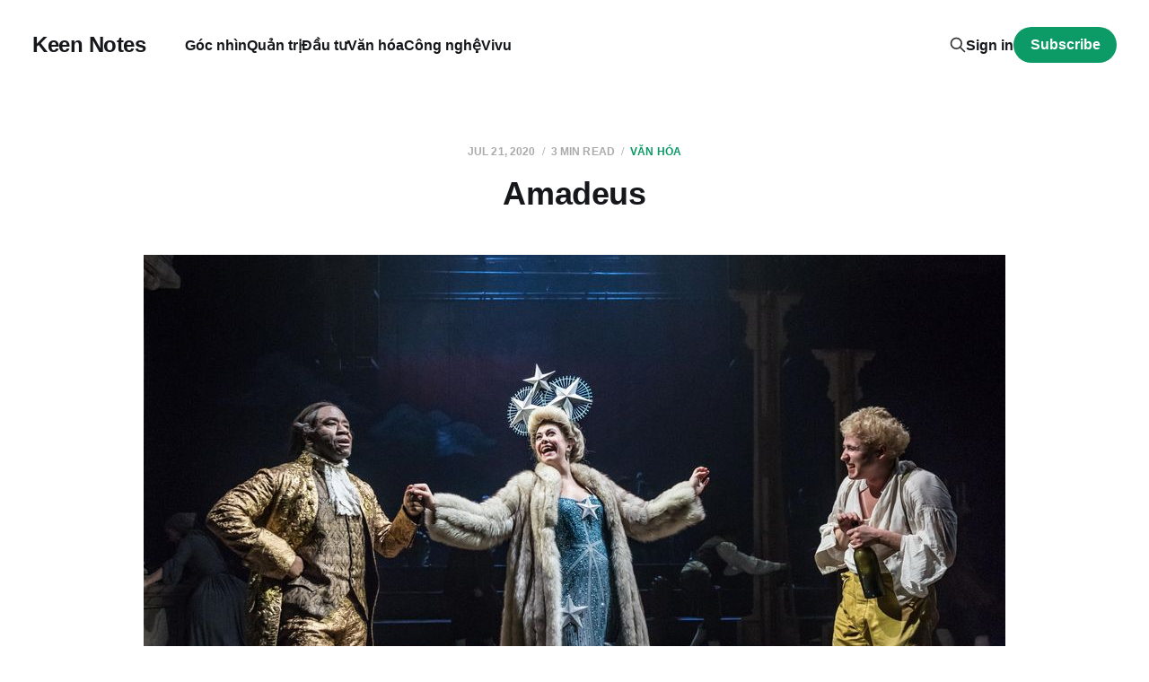

--- FILE ---
content_type: text/html; charset=utf-8
request_url: https://www.keennotes.net/amadeus/
body_size: 5991
content:
<!DOCTYPE html>
<html lang="Vietnamese">

<head>
    <meta charset="utf-8">
    <meta name="viewport" content="width=device-width, initial-scale=1">
    <title>Amadeus</title>
    <link rel="stylesheet" href="https://www.keennotes.net/assets/built/screen.css?v=6240ac2e39">

    <meta name="description" content="Tài năng tự nhiên của một kẻ non nớt, bốc đồng, tục tĩu như Mozart đã khiến Salieri phải chấn vấn niềm tin Thiên Chúa của chính mình.">
    <link rel="canonical" href="https://www.keennotes.net/amadeus/">
    <meta name="referrer" content="no-referrer-when-downgrade">
    
    <meta property="og:site_name" content="Keen Notes">
    <meta property="og:type" content="article">
    <meta property="og:title" content="Amadeus">
    <meta property="og:description" content="Tài năng tự nhiên của một kẻ non nớt, bốc đồng, tục tĩu như Mozart đã khiến Salieri phải chấn vấn niềm tin Thiên Chúa của chính mình.">
    <meta property="og:url" content="https://www.keennotes.net/amadeus/">
    <meta property="og:image" content="https://www.keennotes.net/content/images/size/w1200/2021/05/1873-lucian-msamati-as-antonio-salieri-fleur-de-bary-as-katharine-cavalieri-and-adam-gillen-as-wolfgang-mozart-in-amadeus-at-the-national-theatre-c-marc-brenner.jpg">
    <meta property="article:published_time" content="2020-07-21T08:14:32.000Z">
    <meta property="article:modified_time" content="2021-06-06T00:00:19.000Z">
    <meta property="article:tag" content="Văn hóa">
    
    <meta name="twitter:card" content="summary_large_image">
    <meta name="twitter:title" content="Amadeus">
    <meta name="twitter:description" content="Tài năng tự nhiên của một kẻ non nớt, bốc đồng, tục tĩu như Mozart đã khiến Salieri phải chấn vấn niềm tin Thiên Chúa của chính mình.">
    <meta name="twitter:url" content="https://www.keennotes.net/amadeus/">
    <meta name="twitter:image" content="https://www.keennotes.net/content/images/size/w1200/2021/05/1873-lucian-msamati-as-antonio-salieri-fleur-de-bary-as-katharine-cavalieri-and-adam-gillen-as-wolfgang-mozart-in-amadeus-at-the-national-theatre-c-marc-brenner.jpg">
    <meta name="twitter:label1" content="Written by">
    <meta name="twitter:data1" content="Keen">
    <meta name="twitter:label2" content="Filed under">
    <meta name="twitter:data2" content="Văn hóa">
    <meta property="og:image:width" content="1200">
    <meta property="og:image:height" content="899">
    
    <script type="application/ld+json">
{
    "@context": "https://schema.org",
    "@type": "Article",
    "publisher": {
        "@type": "Organization",
        "name": "Keen Notes",
        "url": "https://www.keennotes.net/",
        "logo": {
            "@type": "ImageObject",
            "url": "https://www.keennotes.net/favicon.ico",
            "width": 48,
            "height": 48
        }
    },
    "author": {
        "@type": "Person",
        "name": "Keen",
        "image": {
            "@type": "ImageObject",
            "url": "https://www.keennotes.net/content/images/2021/05/Screenshot_7-1.png",
            "width": 395,
            "height": 388
        },
        "url": "https://www.keennotes.net/author/keen/",
        "sameAs": []
    },
    "headline": "Amadeus",
    "url": "https://www.keennotes.net/amadeus/",
    "datePublished": "2020-07-21T08:14:32.000Z",
    "dateModified": "2021-06-06T00:00:19.000Z",
    "image": {
        "@type": "ImageObject",
        "url": "https://www.keennotes.net/content/images/size/w1200/2021/05/1873-lucian-msamati-as-antonio-salieri-fleur-de-bary-as-katharine-cavalieri-and-adam-gillen-as-wolfgang-mozart-in-amadeus-at-the-national-theatre-c-marc-brenner.jpg",
        "width": 1200,
        "height": 899
    },
    "keywords": "Văn hóa",
    "description": "Tài năng tự nhiên của một kẻ non nớt, bốc đồng, tục tĩu như Mozart đã khiến Salieri phải chấn vấn niềm tin Thiên Chúa của chính mình. ",
    "mainEntityOfPage": "https://www.keennotes.net/amadeus/"
}
    </script>

    <meta name="generator" content="Ghost 6.12">
    <link rel="alternate" type="application/rss+xml" title="Keen Notes" href="https://www.keennotes.net/rss/">
    <script defer src="https://cdn.jsdelivr.net/ghost/portal@~2.56/umd/portal.min.js" data-i18n="true" data-ghost="https://www.keennotes.net/" data-key="09f1f9573a614cd3c4f6829c9b" data-api="https://keennotes.ghost.io/ghost/api/content/" data-locale="Vietnamese" crossorigin="anonymous"></script><style id="gh-members-styles">.gh-post-upgrade-cta-content,
.gh-post-upgrade-cta {
    display: flex;
    flex-direction: column;
    align-items: center;
    font-family: -apple-system, BlinkMacSystemFont, 'Segoe UI', Roboto, Oxygen, Ubuntu, Cantarell, 'Open Sans', 'Helvetica Neue', sans-serif;
    text-align: center;
    width: 100%;
    color: #ffffff;
    font-size: 16px;
}

.gh-post-upgrade-cta-content {
    border-radius: 8px;
    padding: 40px 4vw;
}

.gh-post-upgrade-cta h2 {
    color: #ffffff;
    font-size: 28px;
    letter-spacing: -0.2px;
    margin: 0;
    padding: 0;
}

.gh-post-upgrade-cta p {
    margin: 20px 0 0;
    padding: 0;
}

.gh-post-upgrade-cta small {
    font-size: 16px;
    letter-spacing: -0.2px;
}

.gh-post-upgrade-cta a {
    color: #ffffff;
    cursor: pointer;
    font-weight: 500;
    box-shadow: none;
    text-decoration: underline;
}

.gh-post-upgrade-cta a:hover {
    color: #ffffff;
    opacity: 0.8;
    box-shadow: none;
    text-decoration: underline;
}

.gh-post-upgrade-cta a.gh-btn {
    display: block;
    background: #ffffff;
    text-decoration: none;
    margin: 28px 0 0;
    padding: 8px 18px;
    border-radius: 4px;
    font-size: 16px;
    font-weight: 600;
}

.gh-post-upgrade-cta a.gh-btn:hover {
    opacity: 0.92;
}</style>
    <script defer src="https://cdn.jsdelivr.net/ghost/sodo-search@~1.8/umd/sodo-search.min.js" data-key="09f1f9573a614cd3c4f6829c9b" data-styles="https://cdn.jsdelivr.net/ghost/sodo-search@~1.8/umd/main.css" data-sodo-search="https://keennotes.ghost.io/" data-locale="Vietnamese" crossorigin="anonymous"></script>
    
    <link href="https://www.keennotes.net/webmentions/receive/" rel="webmention">
    <script defer src="/public/cards.min.js?v=6240ac2e39"></script>
    <link rel="stylesheet" type="text/css" href="/public/cards.min.css?v=6240ac2e39">
    <script defer src="/public/member-attribution.min.js?v=6240ac2e39"></script><style>:root {--ghost-accent-color: #0c9a66;}</style>
    <link rel="preconnect" href="https://fonts.gstatic.com">
<link rel="preload" href="https://fonts.googleapis.com/css2?family=Open+Sans:ital,wght@0,400;0,600;0,700;0,800;1,400;1,600;1,700;1,800&display=swap" as="font" onload="this.onload=null;this.rel='stylesheet'">
<noscript>
    <link rel="stylesheet" href="https://fonts.googleapis.com/css2?family=Open+Sans:ital,wght@0,400;0,600;0,700;0,800;1,400;1,600;1,700;1,800&display=swap">
</noscript>
<script>var ghosthunter_key = '8f9469efe7c5efd176dbd9fca8';</script>
<style>
body { font-family: 'Metrophobic', sans-serif;}

div.copyright {
	visibility: hidden;
}
</style>
<script async defer data-domain="keennotes.net" src="https://plausible.io/js/plausible.js"></script>

<!-- Global site tag (gtag.js) - Google Analytics -->
<script async src="https://www.googletagmanager.com/gtag/js?id=G-5F9RHEDRRX"></script>
<script>
  window.dataLayer = window.dataLayer || [];
  function gtag(){dataLayer.push(arguments);}
  gtag('js', new Date());

  gtag('config', 'G-5F9RHEDRRX');
</script>
</head>

<body class="post-template tag-van-hoa is-head-left-logo has-serif-title has-serif-body">
<div class="site">

    <header id="gh-head" class="gh-head gh-outer">
        <div class="gh-head-inner">
            <div class="gh-head-brand">
                <div class="gh-head-brand-wrapper">
                    <a class="gh-head-logo" href="https://www.keennotes.net">
                            Keen Notes
                    </a>
                </div>
                <button class="gh-search gh-icon-btn" aria-label="Search this site" data-ghost-search><svg xmlns="http://www.w3.org/2000/svg" fill="none" viewBox="0 0 24 24" stroke="currentColor" stroke-width="2" width="20" height="20"><path stroke-linecap="round" stroke-linejoin="round" d="M21 21l-6-6m2-5a7 7 0 11-14 0 7 7 0 0114 0z"></path></svg></button>
                <button class="gh-burger"></button>
            </div>

            <nav class="gh-head-menu">
                <ul class="nav">
    <li class="nav-goc-nhin"><a href="https://www.keennotes.net/tag/goc-nhin/">Góc nhìn</a></li>
    <li class="nav-quan-tri"><a href="https://www.keennotes.net/tag/quan-tri/">Quản trị</a></li>
    <li class="nav-dau-tu"><a href="https://www.keennotes.net/tag/dau-tu/">Đầu tư</a></li>
    <li class="nav-van-hoa"><a href="https://www.keennotes.net/tag/van-hoa/">Văn hóa</a></li>
    <li class="nav-cong-nghe"><a href="https://www.keennotes.net/tag/cong-nghe/">Công nghệ</a></li>
    <li class="nav-vivu"><a href="https://www.keennotes.net/tag/vivu/">Vivu</a></li>
</ul>

            </nav>

            <div class="gh-head-actions">
                    <button class="gh-search gh-icon-btn" aria-label="Search this site" data-ghost-search><svg xmlns="http://www.w3.org/2000/svg" fill="none" viewBox="0 0 24 24" stroke="currentColor" stroke-width="2" width="20" height="20"><path stroke-linecap="round" stroke-linejoin="round" d="M21 21l-6-6m2-5a7 7 0 11-14 0 7 7 0 0114 0z"></path></svg></button>
                    <div class="gh-head-members">
                                <a class="gh-head-link" href="#/portal/signin" data-portal="signin">Sign in</a>
                                <a class="gh-head-btn gh-btn gh-primary-btn" href="#/portal/signup" data-portal="signup">Subscribe</a>
                    </div>
            </div>
        </div>
    </header>


    <div class="site-content">
        
<div class="content-area">
<main class="site-main">


    <article class="post tag-van-hoa single-post">

        <header class="article-header gh-canvas">
            <div class="post-meta">
                <span class="post-meta-item post-meta-date">
                    <time datetime="2020-07-21">Jul 21, 2020</time>
                </span>
                    <span class="post-meta-item post-meta-length">3 min read</span>
                    <span class="post-meta-item post-meta-tags"><a class="post-tag post-tag-van-hoa" href="/tag/van-hoa/" title="Văn hóa">Văn hóa</a></span>
            </div>
            <h1 class="post-title">Amadeus</h1>
                <figure class="post-media kg-width-wide">
        <img
            class="post-image"
            srcset="/content/images/size/w400/2021/05/1873-lucian-msamati-as-antonio-salieri-fleur-de-bary-as-katharine-cavalieri-and-adam-gillen-as-wolfgang-mozart-in-amadeus-at-the-national-theatre-c-marc-brenner.jpg 400w,
                    /content/images/size/w750/2021/05/1873-lucian-msamati-as-antonio-salieri-fleur-de-bary-as-katharine-cavalieri-and-adam-gillen-as-wolfgang-mozart-in-amadeus-at-the-national-theatre-c-marc-brenner.jpg 750w,
                    /content/images/size/w960/2021/05/1873-lucian-msamati-as-antonio-salieri-fleur-de-bary-as-katharine-cavalieri-and-adam-gillen-as-wolfgang-mozart-in-amadeus-at-the-national-theatre-c-marc-brenner.jpg 960w,
                    /content/images/size/w1140/2021/05/1873-lucian-msamati-as-antonio-salieri-fleur-de-bary-as-katharine-cavalieri-and-adam-gillen-as-wolfgang-mozart-in-amadeus-at-the-national-theatre-c-marc-brenner.jpg 1140w,
                    /content/images/size/w1920/2021/05/1873-lucian-msamati-as-antonio-salieri-fleur-de-bary-as-katharine-cavalieri-and-adam-gillen-as-wolfgang-mozart-in-amadeus-at-the-national-theatre-c-marc-brenner.jpg 1920w"
            sizes="(min-width: 960px) 960px, 92vw"
            src="/content/images/size/w960/2021/05/1873-lucian-msamati-as-antonio-salieri-fleur-de-bary-as-katharine-cavalieri-and-adam-gillen-as-wolfgang-mozart-in-amadeus-at-the-national-theatre-c-marc-brenner.jpg"
            alt="Amadeus"
            loading="lazy"
        >

    </figure>
        </header>

        <div class="gh-content gh-canvas">
            <p>Mâu thuẫn giữa Antonio Salieri (1750-1825), nhà soạn nhạc Ý (thầy của nhiều học trò xuất sắc như Ludwig van Beethoven, Franz Schubert, Franz Liszt) và Wolfgang Amadeus Mozart, tài năng âm nhạc thiên bẩm Áo trong lòng vương triều của Hoàng Đế Joseph II (Đế chế La Mã thần thánh) là nguồn cảm hứng cho tác phẩm kịch Amadeus của đạo diễn Michael Longhurst trên sân khấu National Theatre. Dưới ánh sáng của chủ nghĩa khai sáng chuyên chế châu Âu do 3 gương mặt đại diện dẫn dắt vua Phổ Friedrich II, nữ hoàng Nga Catherine II và Joseph II, những thể nghiệm âm nhạc mới (khác truyền thống âm nhạc hay opera Ý) được chảy vào trong lòng châu Âu, điển hình nhất là qua các tác phẩm của Mozart: từ Gran Partita (Adagio) cho các nhạc cụ hơi-kèn (wind), tác phẩm kịch tính Mass in C minor trong Đám cưới của Figaro, aria “Nữ hoàng Bóng Đêm” trong “Cây sáo thần” thấm đẫm dấu ấn của Hội Tam Điểm tới bản Cầu Hồn (Requinem). </p><p>Tài năng tự nhiên của một kẻ non nớt, bốc đồng, tục tĩu như Mozart đã khiến Salieri phải chấn vấn niềm tin Thiên Chúa của chính mình. Mong ước trở thành một nhà soạn nhạc của ông khi còn nhỏ được gắn chặt với đức tin, từ bé ông đã nguyện cầu Thiên Chúa soi sáng tâm trí để mình trở thành một nhà soạn nhạc nổi tiếng cùng nỗ lực chăm chỉ nhiều năm. Lời hứa hiến dâng sự trong sạch bản thân cho Thiên Chúa của Salieri dần bị phá vỡ trước những xúc cảm tỵ hiềm thiêu cháy bên trong, ông trở nên thủ đoạn, tàn ác và mất nhân tính – đồng thời tìm cách triệt hạ Mozart. </p><figure class="kg-card kg-image-card kg-card-hascaption"><img src="https://www.keennotes.net/content/images/2021/06/09.jpg" class="kg-image" alt loading="lazy" width="2000" height="1125" srcset="https://www.keennotes.net/content/images/size/w600/2021/06/09.jpg 600w, https://www.keennotes.net/content/images/size/w1000/2021/06/09.jpg 1000w, https://www.keennotes.net/content/images/size/w1600/2021/06/09.jpg 1600w, https://www.keennotes.net/content/images/size/w2400/2021/06/09.jpg 2400w" sizes="(min-width: 720px) 720px"><figcaption>Vở kịch Amadeus</figcaption></figure><p>Khi Mozart mất sớm cùng tác phẩm Requinem dang dở, Salieri mới thấm thía sự trừng phạt của Thiên Chúa khi phải sống trong dằn vặt đau đớn khi chứng kiến các tác phẩm Mozart được công chúng đón nhận nồng nhiệt và mãi mãi đi vào lịch sử âm nhạc của nhân loại. Vở kịch “Amadeus” của Longhurst, một phiên bản “sân khấu” của bộ phim nổi tiếng của đạo diễn Milos Forman (được ADI xếp trong danh sách 100 phim hay nhất) với 11 đề cử Oscar (thắng 8 giải), có lẽ là một trong những tác phẩm hay nhất trên sân khấu National Theatre: đong đầy những chất vấn hiện sinh, cuốn hút, và kịch tính như bản aria trong tác phẩm “Cây Sáo Thần” được trích dẫn trong vở kịch. Các bạn có thể theo dõi cách Fleur de Bray tập luyện để thể hiện vai diễn Katerina Cavalieri trong Amadeus – để hiểu được cách Mozart khai thác sức mạnh trong âm vực tuyệt vời của các ca sĩ soprano như thế nào:</p><figure class="kg-card kg-embed-card"><iframe width="200" height="113" src="https://www.youtube.com/embed/3k6MNRoIx1E?feature=oembed" frameborder="0" allow="accelerometer; autoplay; clipboard-write; encrypted-media; gyroscope; picture-in-picture" allowfullscreen></iframe></figure>
        </div>


    </article>


        
<section class="related-posts gh-canvas">

    <h3 class="related-title">You might also like...</h3>

    <div class="related-feed">

        <article class="post tag-triet-hoc tag-van-hoa tag-quan-tri featured">

            <figure class="post-media">
                <div class="u-placeholder rectangle">
                    <a class="post-image-link" href="/thai-do-lam-dieu-dung-va-ham-muon/">
                        <img class="post-image u-object-fit" src="/content/images/size/w750/2024/11/54134088843_e5e52412ed.jpg" alt="Thái độ, làm điều đúng và ham muốn" loading="lazy">
                    </a>
                </div>
            </figure>

            <header class="post-header">
                <h2 class="post-title">
                    <a class="post-title-link" href="/thai-do-lam-dieu-dung-va-ham-muon/">Thái độ, làm điều đúng và ham muốn</a>
                </h2>
                <time class="post-meta" datetime="2024-11-26">Nov 26, 2024</time>
            </header>

        </article>


        <article class="post tag-goc-nhin tag-van-hoa tag-chinh-tri featured">

            <figure class="post-media">
                <div class="u-placeholder rectangle">
                    <a class="post-image-link" href="/xu-cat-tien-doan-tuong-lai-va-anh-hung/">
                        <img class="post-image u-object-fit" src="/content/images/size/w750/2024/03/2021-10-21-fadf3aba01f71a28a183620c910227b6e2950865.jpg" alt="Xứ cát, tiên đoán tương lai và anh hùng" loading="lazy">
                    </a>
                </div>
            </figure>

            <header class="post-header">
                <h2 class="post-title">
                    <a class="post-title-link" href="/xu-cat-tien-doan-tuong-lai-va-anh-hung/">Xứ cát, tiên đoán tương lai và anh hùng</a>
                </h2>
                <time class="post-meta" datetime="2024-03-08">Mar 8, 2024</time>
            </header>

        </article>


        <article class="post tag-goc-nhin tag-triet-hoc tag-van-hoa">

            <figure class="post-media">
                <div class="u-placeholder rectangle">
                    <a class="post-image-link" href="/bi-mat-cua-hanh-phuc/">
                        <img class="post-image u-object-fit" src="/content/images/size/w750/2024/02/IMG_1721.jpg" alt="Bí mật của hạnh phúc" loading="lazy">
                    </a>
                </div>
            </figure>

            <header class="post-header">
                <h2 class="post-title">
                    <a class="post-title-link" href="/bi-mat-cua-hanh-phuc/">Bí mật của hạnh phúc</a>
                </h2>
                <time class="post-meta" datetime="2024-02-23">Feb 23, 2024</time>
            </header>

        </article>

    </div>

</section>


</main>
</div>
    </div>

    <footer class="gh-foot gh-outer">
        <div class="gh-foot-inner gh-inner">
            <div class="gh-copyright">
                Keen Notes © 2026
            </div>
                <nav class="gh-foot-menu">
                    <ul class="nav">
    <li class="nav-gioi-thieu"><a href="https://www.keennotes.net/gioi-thieu/">Giới thiệu</a></li>
    <li class="nav-kham-pha"><a href="https://www.keennotes.net/kham-pha/">Khám phá</a></li>
    <li class="nav-dong-gop"><a href="https://www.keennotes.net/dong-gop/">Đóng góp</a></li>
</ul>

                </nav>
            <div class="gh-powered-by">
                <a href="https://ghost.org/" target="_blank" rel="noopener">Powered by Ghost</a>
            </div>
        </div>
    </footer>

</div>

    <div class="pswp" tabindex="-1" role="dialog" aria-hidden="true">
    <div class="pswp__bg"></div>

    <div class="pswp__scroll-wrap">
        <div class="pswp__container">
            <div class="pswp__item"></div>
            <div class="pswp__item"></div>
            <div class="pswp__item"></div>
        </div>

        <div class="pswp__ui pswp__ui--hidden">
            <div class="pswp__top-bar">
                <div class="pswp__counter"></div>

                <button class="pswp__button pswp__button--close" title="Close (Esc)"></button>
                <button class="pswp__button pswp__button--share" title="Share"></button>
                <button class="pswp__button pswp__button--fs" title="Toggle fullscreen"></button>
                <button class="pswp__button pswp__button--zoom" title="Zoom in/out"></button>

                <div class="pswp__preloader">
                    <div class="pswp__preloader__icn">
                        <div class="pswp__preloader__cut">
                            <div class="pswp__preloader__donut"></div>
                        </div>
                    </div>
                </div>
            </div>

            <div class="pswp__share-modal pswp__share-modal--hidden pswp__single-tap">
                <div class="pswp__share-tooltip"></div>
            </div>

            <button class="pswp__button pswp__button--arrow--left" title="Previous (arrow left)"></button>
            <button class="pswp__button pswp__button--arrow--right" title="Next (arrow right)"></button>

            <div class="pswp__caption">
                <div class="pswp__caption__center"></div>
            </div>
        </div>
    </div>
</div>
<script
    src="https://code.jquery.com/jquery-3.5.1.min.js"
    integrity="sha256-9/aliU8dGd2tb6OSsuzixeV4y/faTqgFtohetphbbj0="
    crossorigin="anonymous">
</script>
<script src="https://www.keennotes.net/assets/built/main.min.js?v=6240ac2e39"></script>



</body>
</html>